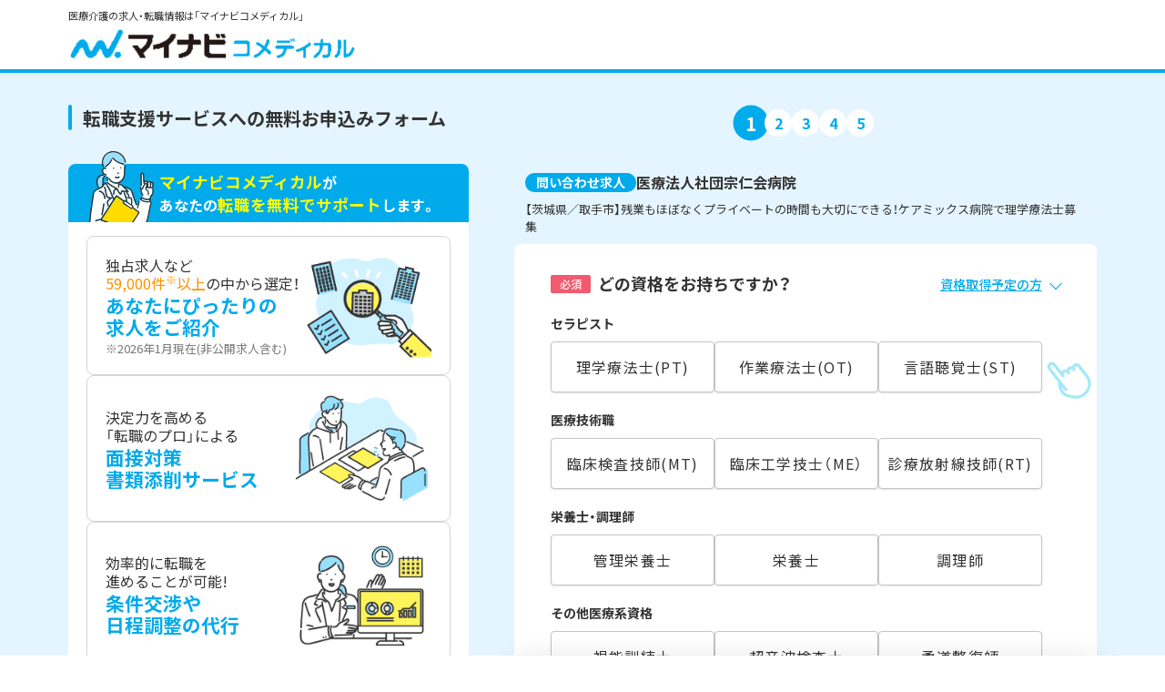

--- FILE ---
content_type: image/svg+xml
request_url: https://co-medical.mynavi.jp/entry/img/info_chara01.svg
body_size: 13612
content:
<svg xmlns="http://www.w3.org/2000/svg" xmlns:xlink="http://www.w3.org/1999/xlink" width="67" height="71" viewBox="0 0 67 71"><defs><clipPath id="a"><rect width="67" height="71" transform="translate(1410.378 -1729.786)" fill="#fff" stroke="#d5d5d5" stroke-width="1"/></clipPath><clipPath id="b"><rect width="63.078" height="84.656" transform="translate(0 0)" fill="none"/></clipPath></defs><g transform="translate(-1410.378 1729.786)" clip-path="url(#a)"><g transform="translate(1412.921 -1728.234)"><g transform="translate(0 0)" clip-path="url(#b)"><path d="M798.067,484.026a.568.568,0,0,1-.276.4c.111-.281.226-.571.325-.862a2.924,2.924,0,0,1-.048.458" transform="translate(-741.384 -449.377)" fill="#fff"/><path d="M816.747,431.779a13.2,13.2,0,0,0-.116-1.961c.486-.338,1.381-.5,1.616.161a7,7,0,0,1,.049,2.432c-.02.491.124,1.627-.385,1.931-.32.191-1.164.041-1.152-.427,0,0,0,0,0-.007a10.356,10.356,0,0,0-.012-2.128" transform="translate(-758.892 -399.154)" fill="#fff"/><path d="M855.442,441.718a14.167,14.167,0,0,0,.067-2.63c.432-.093.809-.038.97.487a8.4,8.4,0,0,1,.082,2.478c-.006.322.1.911-.193,1.109-.251.169-.984.183-1-.228a.648.648,0,0,0-.025-.156,8.759,8.759,0,0,0,.1-1.061" transform="translate(-794.864 -408.009)" fill="#fff"/><path d="M713.962,325.506c-.015-2.08-.058-4.159-.09-6.238-.015-.964.009-1.934-.033-2.9-.018-.4-.071-.8-.056-1.2.013-.341.026-.921.451-.967.616-.067.752.763.816,1.205a23.649,23.649,0,0,1,.112,2.432c.032.812.082,1.622.138,2.433q.1,1.453.234,2.9a.624.624,0,0,0,1.168.245.594.594,0,0,0,.1-.163c.3-.685.471-1.355,1.381-1.226a.917.917,0,0,1,.882.869c.035.267.053.538.066.809a1.737,1.737,0,0,0-1.839-.573,3.888,3.888,0,0,0-1.33,1.5c-.833,1.382-1.3,2.986-2.216,4.313a.572.572,0,0,0-.1.243c-.067-.616-.1-1.237-.117-1.86a.582.582,0,0,0-.624-.576c.024-.269.051-.537.075-.806a.6.6,0,0,0,.982-.45" transform="translate(-662.5 -291.985)" fill="#fff"/><path d="M849.476,694.049a.692.692,0,0,1,.186.3.509.509,0,0,0-.155.076.674.674,0,0,0-.031-.379" transform="translate(-789.414 -644.977)" fill="#ffdc00"/><path d="M730.779,655.954a10.139,10.139,0,0,1-4.331-.213,11.077,11.077,0,0,1-3.25-1.3.581.581,0,0,0,.228-.316l.272-.865a9.55,9.55,0,0,0,3.548,1.356,11.4,11.4,0,0,0,3.836.155l-.3,1.179" transform="translate(-672.065 -607.075)" fill="#fff"/><path d="M705.371,315.865a19.191,19.191,0,0,0,1.53,3.725,5.9,5.9,0,0,1,.215-.726,5.9,5.9,0,0,0-.215.726c.038.074.076.149.115.223.356.682,1.387.078,1.031-.6a18.359,18.359,0,0,1-1.525-3.662,13.086,13.086,0,0,1-.35-1.82.647.647,0,0,0,1.023.214.678.678,0,0,0,.081-.1,20.88,20.88,0,0,0,1.468-2.893,6.388,6.388,0,0,1,1.516-2.4c.343.078.551.209.506.653a8.152,8.152,0,0,1-.552,1.833c-.391,1.1-.948,2.736.346,3.465a3.08,3.08,0,0,1,1.4,1.193,2.912,2.912,0,0,1,.313,1.351,4.607,4.607,0,0,1-.192,1.368c-.029.1-.06.189-.095.282-.276.72.879,1.028,1.152.318a5.272,5.272,0,0,0,.205-3.006,3.573,3.573,0,0,0-1.091-1.841,4.22,4.22,0,0,0-.6-.438,3.527,3.527,0,0,1-.559-.291.869.869,0,0,1-.117-.843,1.846,1.846,0,0,0,.973-.2,1.7,1.7,0,0,0,.273-.181,2.266,2.266,0,0,0,1.846.476,1.667,1.667,0,0,0,.783-.375,2.068,2.068,0,0,0,2.313.094,3.042,3.042,0,0,0-.14-.477,3.042,3.042,0,0,1,.14.477,1.5,1.5,0,0,0,.465-.456,2.33,2.33,0,0,0,.242-1.25,8.14,8.14,0,0,0-.263-3.581,1.922,1.922,0,0,0-2.373-.9l-.005-.009a2.254,2.254,0,0,0-2.992-.364,1.8,1.8,0,0,0-.428-.356,2.628,2.628,0,0,0-2.342-.182,1.54,1.54,0,0,0-.408.269q-.1-1.266-.168-2.533c-.051-.948-.039-1.9-.106-2.849a3.872,3.872,0,0,0-.689-2.306,1.8,1.8,0,0,0-1.9-.508,1.739,1.739,0,0,0-1.044,1.421,6.939,6.939,0,0,0-.024,1.712c.062.946.026,1.906.041,2.855.032,2.141.077,4.282.093,6.423a.55.55,0,0,0,.213.45c.046-.5.084-1.009.084-1.534,0,.525-.038,1.032-.084,1.534a.6.6,0,0,0,.982-.45c-.015-2.08-.058-4.159-.09-6.238-.015-.964.01-1.934-.033-2.9-.018-.4-.071-.8-.056-1.2.013-.341.026-.922.45-.967.616-.067.752.763.816,1.205a23.665,23.665,0,0,1,.111,2.432c.032.812.082,1.623.138,2.433.068.969.144,1.938.234,2.9a.624.624,0,0,0,1.168.245.6.6,0,0,0,.1-.163c.3-.685.471-1.355,1.381-1.226a.917.917,0,0,1,.882.869c.035.267.053.538.066.809a1.737,1.737,0,0,0-1.839-.573,3.886,3.886,0,0,0-1.33,1.5c-.833,1.382-1.3,2.986-2.216,4.313a.575.575,0,0,0-.1.244c-.067-.616-.1-1.237-.117-1.86a.582.582,0,0,0-.624-.576c-.044.486-.079.975-.079,1.483,0-.507.036-1,.079-1.483a.547.547,0,0,0-.571.576,17.71,17.71,0,0,0,.538,4.239m10.1-4.822a8.748,8.748,0,0,0,.1-1.061,14.168,14.168,0,0,0,.066-2.63c.432-.093.809-.038.97.487a8.4,8.4,0,0,1,.082,2.478c-.006.322.1.911-.193,1.109-.251.169-.984.183-1-.228a.654.654,0,0,0-.025-.156m-2.737-4.107c.486-.338,1.381-.5,1.616.161a7,7,0,0,1,.049,2.432c-.02.491.124,1.627-.385,1.931-.32.191-1.164.041-1.152-.427,0,0,0,0,0-.007a10.357,10.357,0,0,0-.012-2.128,13.211,13.211,0,0,0-.116-1.961m-1.332,4.389c.111-.281.226-.571.325-.862a2.911,2.911,0,0,1-.048.458.568.568,0,0,1-.276.4" transform="translate(-654.998 -276.272)" fill="#323232"/><path d="M724.133,463.526a13.084,13.084,0,0,1-.35-1.82.647.647,0,0,0,1.023.214.676.676,0,0,0,.081-.1,20.883,20.883,0,0,0,1.468-2.893,6.387,6.387,0,0,1,1.516-2.4c.343.078.551.209.506.653a8.152,8.152,0,0,1-.552,1.833c-.391,1.1-.948,2.736.346,3.465a3.081,3.081,0,0,1,1.4,1.193,2.914,2.914,0,0,1,.313,1.351,4.611,4.611,0,0,1-.192,1.368c-.029.1-.06.189-.095.281-.276.72.879,1.028,1.152.318a5.273,5.273,0,0,0,.206-3.006,3.575,3.575,0,0,0-1.091-1.841,4.207,4.207,0,0,0-.6-.438,3.522,3.522,0,0,1-.559-.291.869.869,0,0,1-.117-.843,1.845,1.845,0,0,0,.973-.2,1.7,1.7,0,0,0,.273-.181,2.266,2.266,0,0,0,1.846.476,1.666,1.666,0,0,0,.783-.375,2.067,2.067,0,0,0,2.313.094c.022.1.042.208.061.314a.614.614,0,0,0-.523.737c.441,2.089.145,4.6-1.562,6.062-.278.239-.483.361-.577.711-.072.267-.121.543-.182.813l-.313,1.4a.61.61,0,0,0,0,.3,9.6,9.6,0,0,1-3.583-.084,7.481,7.481,0,0,1-3.753-1.633.631.631,0,0,0-.127-.093c.107-.433.174-.888.283-1.349.038.074.076.149.115.223.357.682,1.387.078,1.031-.6a18.355,18.355,0,0,1-1.525-3.662" transform="translate(-672.609 -424.25)" fill="#fff"/><path d="M661.52,680.829a3.162,3.162,0,0,1-.3,1.233,3.162,3.162,0,0,0,.3-1.233.614.614,0,0,1,.813.71c-.569,2.269-1.11,4.567-1.851,6.787-.242.726-1.4.414-1.152-.318.194-.58.373-1.166.544-1.755.2.372.406.738.625,1.065-.218-.328-.424-.693-.625-1.065.482-1.664.887-3.356,1.307-5.032a.53.53,0,0,1,.339-.392" transform="translate(-612.681 -632.661)" fill="#323232"/><path d="M613.275,548.423q.286.564.583,1.125-.3-.56-.583-1.125a.529.529,0,0,0-.21.789c1.375,2.071,3.354,3.894,5.934,4.126a7.01,7.01,0,0,0,5.689-2.444,14.078,14.078,0,0,0,2.541-5.718c.611-2.412,1.023-4.876,1.517-7.314q.892-4.4,1.916-8.766a.619.619,0,0,0-.791-.72c.042.12.069.252.113.385-.044-.132-.072-.265-.113-.385a.512.512,0,0,0-.155.076.363.363,0,0,0-.329-.528.679.679,0,0,1,.3.149.647.647,0,0,0-.114-.193l.467-1.813a.614.614,0,0,0-.18-.6l.482-2.153c2.185-1.813,2.721-4.719,2.146-7.442a.516.516,0,0,0-.629-.419,6.542,6.542,0,0,0,.277,1.24,6.542,6.542,0,0,1-.277-1.24.614.614,0,0,0-.523.737c.441,2.089.145,4.6-1.562,6.062-.278.239-.483.361-.577.711-.072.267-.121.543-.182.813l-.313,1.4a.609.609,0,0,0,0,.3,9.594,9.594,0,0,1-3.583-.083,7.48,7.48,0,0,1-3.753-1.633.63.63,0,0,0-.127-.093,4.375,4.375,0,0,1-.219.673,4.375,4.375,0,0,0,.219-.673.6.6,0,0,0-.872.356l-.53,1.685a.649.649,0,0,0-.885.46,1.094,1.094,0,0,1,.4-.156,1.094,1.094,0,0,0-.4.156.5.5,0,0,0,.187.481,12.335,12.335,0,0,0,10.166,2.223.623.623,0,0,0,.2-.1v0q-1.056,4.479-1.961,8.991c-.443,2.192-.827,4.4-1.346,6.577a14.7,14.7,0,0,1-2.179,5.475,5.854,5.854,0,0,1-5.1,2.313c-2.092-.24-3.717-1.854-4.827-3.526a.6.6,0,0,0-.821-.186M628.643,526.7l-.3,1.179a10.138,10.138,0,0,1-4.331-.213,11.078,11.078,0,0,1-3.25-1.3.579.579,0,0,0,.228-.316l.272-.865a9.554,9.554,0,0,0,3.548,1.356,11.4,11.4,0,0,0,3.836.155" transform="translate(-569.625 -479.002)" fill="#323232"/><path d="M499,505.386a10.552,10.552,0,0,1,1.9.645,11.275,11.275,0,0,1,2.561,1.351,5.13,5.13,0,0,1,1.276,1.853,40.4,40.4,0,0,1,1.585,4.6q1.071,3.237,2.189,6.459.109.029.217.061c.829.276,1.446,1.619,2.123,2.877-.17.589-.35,1.175-.544,1.755-.244.732.91,1.043,1.152.318.741-2.22,1.282-4.518,1.851-6.787a.614.614,0,0,0-.813-.71,1.348,1.348,0,0,1,.495-1,.5.5,0,0,0,.187.481,12.336,12.336,0,0,0,10.166,2.223.621.621,0,0,0,.2-.1v0q-1.056,4.479-1.961,8.991c-.443,2.192-.827,4.4-1.346,6.576a14.7,14.7,0,0,1-2.179,5.475,5.854,5.854,0,0,1-5.1,2.313c-2.092-.24-3.717-1.854-4.827-3.526a.6.6,0,0,0-.821-.186,181.888,181.888,0,0,1-7.063-17.153.752.752,0,0,1,.358-.956,25.42,25.42,0,0,1,5.12-.907c0-.562.02-1.125.013-1.679a6.093,6.093,0,0,0-.4-2.8c-.382-.68-1.322-.807-2.016-.966-.233-.054-.467-.1-.7-.151a.654.654,0,0,0,.153-.591.564.564,0,0,0,.238-.807l-2.068-3.509a5.164,5.164,0,0,0,1.025-.156.6.6,0,0,0,.264-1c-.862-.84-1.8-1.59-2.688-2.407-.213-.2-.415-.4-.613-.609l.058.012" transform="translate(-463.668 -469.642)" fill="#fff"/><path d="M438.225,587.215l-.008-.006c.006,0,.01,0,.008.006" transform="translate(-407.233 -545.691)" fill="#ffd075"/><path d="M430.628,588.158s.005-.006.016-.009c-.007.015-.015.01-.016.009" transform="translate(-400.181 -546.564)" fill="#ffd075"/><path d="M349.658,1049.556c.534-1.237,1.044-2.485,1.481-3.76a18.306,18.306,0,0,0,1.029-4.264l.587.185a23.213,23.213,0,0,1-1.9,7.9,1.473,1.473,0,0,0-.392.044,1.473,1.473,0,0,1,.392-.044l-.1.27-1.093-.336" transform="translate(-324.936 -967.891)" fill="#fff"/><path d="M187.429,630.663l1.414-2.19c.123-.191.3-.614.478-.581.107.019.281.208.366.271l.775.574L193,630.614l2.724,2.016a2.8,2.8,0,0,0-.541,1.112c-.084.776.706,1.14,1.247,1.506l2.647,1.789,4.221,2.852a.57.57,0,0,0,.261.1c.576.168.936-.214,1.225-.653l1.528,1.13c-.008.026-.017.051-.024.078.007-.026.017-.052.024-.078l1.1.812,2.241,1.659a5.88,5.88,0,0,1,.574.424c.154.147.158.042.087.23a3.357,3.357,0,0,1-.371.564l-.877,1.333-2.5,3.8-3.024,4.6c-.014-.015-.027-.03-.042-.045a3.667,3.667,0,0,0-2.37-.681l-3.422-.268a11.714,11.714,0,0,0-2.778-.066,2.969,2.969,0,0,0-2.084,1.472c-.415.665-.785,1.925-1.722,1.973a.643.643,0,0,0-.194.039l-1.306-.412s0-.007,0-.01a.621.621,0,0,0-.439-.576q-7.236-2.478-14.471-4.958l8.045-12.457,4.668-7.229" transform="translate(-162.362 -583.496)" fill="#ffdc00"/><path d="M417.3,468.312c0-.694-.015-1.387-.028-2.081,1.728.094,2.912,1.294,3.967,2.542A34.883,34.883,0,0,0,424.582,472c-.629,0-1.269-.076-1.882-.114l-3.182-.2a.539.539,0,0,0-.349.089,29.6,29.6,0,0,0-1.879-3.352.663.663,0,0,0,.01-.111" transform="translate(-387.768 -433.266)" fill="#fff"/><path d="M193.73,116.232a2.806,2.806,0,0,0,2.668,2.435c.763-.039.766,1.139.015,1.193a11.751,11.751,0,0,0,.974,1.31.594.594,0,0,1,.907.5q-.021,1.893-.05,3.785a.59.59,0,0,1-.725.567c.017.119.034.236.047.352a.573.573,0,0,1,.571.134c2.809,2.552,6.293,4.3,9.569,6.159a.538.538,0,0,1,.29.424c.008.018.015.037.021.056a11.943,11.943,0,0,0,2.535,4.208c.073-.166.158-.333.2-.475.152-.475.286-.957.407-1.441a.614.614,0,0,1,.184-.706,29.587,29.587,0,0,0-1.879-3.352.6.6,0,0,1-1.185-.111c0-1.152-.037-2.3-.047-3.455a8.344,8.344,0,0,1-4.626-.353,8.035,8.035,0,0,1-4.768-4.17c-.3-.7.731-1.309,1.031-.6a7.339,7.339,0,0,0,8.821,3.749,8.269,8.269,0,0,0,4.291-3.949,12.833,12.833,0,0,0,1-5.359c.109-2.311.111-4.629.305-6.935a.6.6,0,0,1,.373-.516,2.641,2.641,0,0,0-.6-.582.616.616,0,0,1-.634.282,16.758,16.758,0,0,1-10.609-5.834,2.563,2.563,0,0,1-.436.71.629.629,0,0,1,.152.726,15.293,15.293,0,0,1-2.849,4.086,10.081,10.081,0,0,1-3.145,2.525,8.626,8.626,0,0,1-.557.783,2.028,2.028,0,0,1,.4.241c.6.461.008,1.5-.6,1.031a1.025,1.025,0,0,0-1.381.051,1.832,1.832,0,0,0-.533.66,2.874,2.874,0,0,0-.143,1.876m15.226,1.62a.6.6,0,0,1-.175.422.631.631,0,0,1-.422.175l-.278.006a.6.6,0,0,1-.6-.6.6.6,0,0,1,.175-.422.631.631,0,0,1,.422-.175l.278-.006a.6.6,0,0,1,.6.6m1.771-5.8a.6.6,0,0,1,0,1.195.6.6,0,0,1,0-1.195m-4.679,9.169a2.4,2.4,0,0,0,2.716-.074c.526-.563,1.369.283.845.845-1.067,1.141-3.255.966-4.406.074-.607-.47.244-1.31.845-.845m-2.272-8.924a.6.6,0,0,1,0,1.195.6.6,0,0,1,0-1.195" transform="translate(-179.948 -96.222)" fill="#fff"/><path d="M481.508,562.32c.274.017.55.038.825.056a.585.585,0,0,0,.087.3l2.256,3.828a.565.565,0,0,0,.793.2.653.653,0,0,1-.153.59q-.63-.129-1.264-.237c-.753-.127-1.074,1.024-.318,1.152q.894.151,1.78.346a11.647,11.647,0,0,1,1.192.308c.056.019.194.072.249.091a1.332,1.332,0,0,1,.08.147,9.434,9.434,0,0,1,.2,2.8c0,.807-.011,1.614.058,2.417l-3.716-2.511a.6.6,0,0,0,.039-.247,19.818,19.818,0,0,0-1.2-5.255c-.355-1.08-.738-2.154-1.161-3.209a.63.63,0,0,0-.642-.4,3.015,3.015,0,0,0-.3-.465l1.2.075" transform="translate(-446.349 -522.492)" fill="#fff"/><path d="M226.007,403.282c0,.239-.007.478-.011.717a.54.54,0,0,0,.47.567c.017.119.034.236.047.352a.675.675,0,0,0-.233.129.54.54,0,0,0-.041.85,44.315,44.315,0,0,0,8.383,5.543,2.862,2.862,0,0,0-1.555,1.1c-.8,1.174-.259,2.629-.792,3.865-.3.7.728,1.307,1.032.6.455-1.055.253-2.139.514-3.224.247-1.029,1.191-1.293,2.118-1.41a13.367,13.367,0,0,0,1.591,2.907,7.038,7.038,0,0,0,1.716,2.022c1.231.765,1.773-1.928,1.989-2.878l1.62.1a3.032,3.032,0,0,1,.3.465.515.515,0,0,0-.51.714c.406,1.011.773,2.039,1.116,3.072a21.845,21.845,0,0,1,1.161,4.5c-.434-.322-.965-.75-1.487-.66a.958.958,0,0,0-.531.292l-4.155-3.074-1.945-1.439c-.67-.5-1.468-.71-2.058.122-.545.768-1.05,1.57-1.552,2.372a64.974,64.974,0,0,0-7.742-15.647.657.657,0,0,0-.1-.114.6.6,0,0,0-.566-.13,4.757,4.757,0,0,1,1.218-1.713" transform="translate(-208.895 -374.768)" fill="#fff"/><path d="M11.3,488.337v.954a.537.537,0,0,1,.443.561,5.06,5.06,0,0,0,1.417,4.016c1.1.995,2.731,1.328,4.092,1.8,3.3,1.133,6.611,2.2,9.97,3.134,2.076.575,4.165,1.1,6.259,1.611a.672.672,0,0,1,.031-.087c.733-1.653,1.453-3.313,2.04-5.024a15.252,15.252,0,0,0,1.024-4.771q-7.114-2.436-14.228-4.875a.588.588,0,0,1-.41-.555l-.041-.017a.626.626,0,0,1-.207.037,9.39,9.39,0,0,0-4.3,1.1c-.679.36-1.283-.671-.6-1.032a10.72,10.72,0,0,1,4.907-1.258.65.65,0,0,1,.148.015l1.039-1.608c.161-.7.347-1.4.47-2.1a.656.656,0,0,1-.732-.744l1.5-9.04.219-1.321c.126-.757,1.277-.436,1.152.317l-1.5,9.04L23.77,479.8a.474.474,0,0,1-.42.427c-.123.7-.309,1.4-.47,2.1l6.021-9.322,5.026-7.782.16-.25a.588.588,0,0,1-.258-.327,64.839,64.839,0,0,0-7.317-15.155l-2.358,2.924c-.035.082-.072.164-.113.244a.558.558,0,0,1-.208.234.582.582,0,0,1-.226.227c-2.123,1.239-4.535,1.942-6.533,3.406a3.661,3.661,0,0,0-1.579,1.988c-.2.9-.3,1.823-.411,2.735-.645,5.069-1.639,10.08-2.244,15.157-.452,3.794-.8,7.6-1.139,11.405a.6.6,0,0,1-.4.526m19.449-24.473c-.269-.256-.877-.241-1.178-.271a2.805,2.805,0,0,1-1.442-.446c-.86-.635-1.179-2.034-1.43-3.014-.6-2.334-.634-4.75-1.545-7.009-.287-.713.868-1.023,1.152-.318.911,2.259.947,4.675,1.545,7.009a11.324,11.324,0,0,0,.564,1.705,1.322,1.322,0,0,0,1.347.9,2.722,2.722,0,0,1,1.92.755l.655-.487c.617-.459,1.214.577.6,1.031l-1.976,1.469a5.3,5.3,0,0,0-1.723,1.525,2.906,2.906,0,0,0-.014,1.952,14.291,14.291,0,0,1,.492,2.315c.061.766-1.134.763-1.195,0-.128-1.62-1.17-3.27-.315-4.87a5.309,5.309,0,0,1,1.681-1.6l.858-.638m-10.03-7.62c3.718.627,5.589,4.066,5.724,7.581.03.769-1.165.768-1.195,0-.117-3.029-1.656-5.891-4.847-6.429-.756-.128-.436-1.279.318-1.152" transform="translate(-10.503 -417.711)" fill="#fff"/><path d="M385.982,999.011c.459-.579.68-1.313,1.154-1.877a2.357,2.357,0,0,1,2.093-.6c.884.049,1.767.135,2.65.2.912.071,1.826.131,2.737.214.583.053,1.618.272,1.03,1.057-.462.615-1.427.527-2.108.53a4.509,4.509,0,0,0-2.208.451.7.7,0,0,0-.065.041l-.594-.3c-.685-.347-1.289.684-.6,1.031l3.5,1.773c.685.347,1.289-.684.6-1.031l-1.448-.733c.621-.094,1.286-.017,1.908-.077a.538.538,0,0,0,.255.683,1.1,1.1,0,0,1,.591,1.254,1.193,1.193,0,0,1-.966.785,1.167,1.167,0,0,0-.911.7c-.181.521.309.871.229,1.341-.07.411-.447.727-.544,1.139a2.417,2.417,0,0,0,.034,1.006,5.109,5.109,0,0,1,.149.552,2.457,2.457,0,0,1-.267.987,2.238,2.238,0,0,1-2.283,1.361c-2.334.086-4.613-.784-6.817-1.436a.584.584,0,0,0-.731.677,9.455,9.455,0,0,1-.94-.551A24.461,24.461,0,0,0,384.4,1000a2.5,2.5,0,0,0,1.577-.99" transform="translate(-355.392 -926.062)" fill="#fff"/><path d="M116.419,332.672c.253-2.871,2.532-5.522,5.573-5.345a.561.561,0,0,0,.528-.812l.106-.059a3.256,3.256,0,0,0,1.527.548,4.646,4.646,0,0,1-.559.547.6.6,0,0,0-.769.031,6.3,6.3,0,0,0-1.75,4.84c-.011,1.024.037,2.044,0,3.068a6.127,6.127,0,0,1-.294,1.976l-.239.3a.684.684,0,0,0-.064.1c-.911.514-1.883.94-2.849,1.377a6.326,6.326,0,0,0-.415-2.118,10.406,10.406,0,0,1-.793-4.445" transform="translate(-108.163 -303.374)" fill="#97e1ff"/><path d="M213.831,28.924a2.642,2.642,0,0,0-.6-.582.533.533,0,0,0-.317-.87,15.55,15.55,0,0,1-10.134-5.587c-.463-.6-1.5-.006-1.032.6q.118.153.239.3a2.563,2.563,0,0,1-.436.71.518.518,0,0,0-.88.123,14.141,14.141,0,0,1-2.548,3.72,8.515,8.515,0,0,1-3.04,2.465c-.72.256-.408,1.41.318,1.152.1-.037.206-.079.308-.123a8.621,8.621,0,0,1-.557.783,2.057,2.057,0,0,0-1.575-.026c-.089-.145-.178-.291-.267-.436a.562.562,0,0,0,.389-.861,7.952,7.952,0,0,1-.674-6.019,9.928,9.928,0,0,1,8.126-7.526c3.647-.546,8.207,1.042,10.382,4.1a.652.652,0,0,0,.139.145,11.359,11.359,0,0,1,1.356,2.359,7.705,7.705,0,0,1,.826,2.783.606.606,0,0,0,.767.56,4.052,4.052,0,0,1-.118,2.309.645.645,0,0,0-.668-.083" transform="translate(-179.109 -15.469)" fill="#97e1ff"/><path d="M226.636,329.665h-.015a3.267,3.267,0,0,1-.46-.01,2.731,2.731,0,0,0,.248-.346q.113.18.227.355" transform="translate(-210.171 -306.026)" fill="#323232"/><path d="M177.513,227.16a2.923,2.923,0,0,1,1.307-.993,8.075,8.075,0,0,1,.551,1.022,8.075,8.075,0,0,0-.551-1.022,2.057,2.057,0,0,1,1.575.026c-.066.091-.13.183-.188.279.057-.1.121-.188.188-.279a2.036,2.036,0,0,1,.4.241c.6.461.008,1.5-.6,1.031a1.025,1.025,0,0,0-1.381.051,1.833,1.833,0,0,0-.533.66,2.875,2.875,0,0,0-.143,1.876,2.806,2.806,0,0,0,2.668,2.435c.763-.039.766,1.139.015,1.193q-.114-.174-.227-.354c.032-.053.063-.107.091-.164-.029.057-.059.111-.091.164l-.028-.045.028.045a2.72,2.72,0,0,1-.248.346,3.255,3.255,0,0,1-1.527-.548,2.1,2.1,0,0,0,.432-.321,2.1,2.1,0,0,1-.432.321,4.7,4.7,0,0,1-1.919-3.24,3.716,3.716,0,0,1,.611-2.724" transform="translate(-164.357 -210.042)" fill="#323232"/><path d="M242.2,351.816a7.755,7.755,0,0,0,.8.8,7.755,7.755,0,0,1-.8-.8.594.594,0,0,1,.907.5q-.021,1.892-.05,3.785a.59.59,0,0,1-.725.567,3.6,3.6,0,0,1-.047-1.183,3.6,3.6,0,0,0,.047,1.183.54.54,0,0,1-.47-.567c0-.239.007-.478.011-.717q.083-.07.173-.138-.09.068-.173.138.023-1.534.04-3.068a.549.549,0,0,1,.288-.5" transform="translate(-224.766 -326.868)" fill="#323232"/><path d="M329.421,228.576a.6.6,0,0,1,0-1.195.6.6,0,0,1,0,1.195" transform="translate(-305.594 -211.304)" fill="#323232"/><path d="M427.737,225.1a.6.6,0,0,1,0-1.195.6.6,0,0,1,0,1.195" transform="translate(-396.958 -208.076)" fill="#323232"/><path d="M390.04,298.671a.6.6,0,0,1-.6-.6.6.6,0,0,1,.175-.422.631.631,0,0,1,.422-.175l.278-.006a.6.6,0,0,1,.6.6.6.6,0,0,1-.175.422.631.631,0,0,1-.422.175l-.278.006" transform="translate(-361.907 -276.438)" fill="#323232"/><path d="M245.891,426.544a.673.673,0,0,1,.233-.129c.005.046.009.091.013.136l-.246-.007" transform="translate(-228.505 -396.266)" fill="#323232"/><path d="M242.83,207.243a44.319,44.319,0,0,0,8.383,5.543,2.862,2.862,0,0,0-1.555,1.1c-.8,1.174-.259,2.629-.792,3.865-.3.7.728,1.307,1.032.6.455-1.055.253-2.139.514-3.224.247-1.029,1.191-1.293,2.118-1.41a13.363,13.363,0,0,0,1.591,2.907,7.036,7.036,0,0,0,1.716,2.023c1.231.765,1.773-1.928,1.989-2.878l1.62.1a2.407,2.407,0,0,0-.548-.506v0a2.407,2.407,0,0,1,.548.506l1.2.075c.274.017.55.038.825.056a.586.586,0,0,0,.087.3l2.256,3.828a.565.565,0,0,0,.793.2,1.4,1.4,0,0,1,.027-.791,1.4,1.4,0,0,0-.027.791.564.564,0,0,0,.238-.807l-2.068-3.509a5.156,5.156,0,0,0,1.025-.156.6.6,0,0,0,.264-1c-.862-.84-1.8-1.59-2.688-2.407-.213-.2-.415-.4-.613-.609l.058.012a10.551,10.551,0,0,1,1.9.645,11.27,11.27,0,0,1,2.561,1.351,5.131,5.131,0,0,1,1.276,1.853,40.412,40.412,0,0,1,1.585,4.6c.927,2.8,1.875,5.6,2.865,8.379a.588.588,0,0,0,.358.369c.07-.181.135-.366.189-.555-.054.19-.119.374-.189.555.418.152.983-.156.794-.687q-.6-1.692-1.182-3.392c-.715-2.081-1.447-4.16-2.093-6.263a17.318,17.318,0,0,0-1.917-4.723c-1.015-1.495-2.833-2.235-4.47-2.861a6.294,6.294,0,0,0-2.175-.541.548.548,0,0,0-.474.245l-.33-.381a6.474,6.474,0,0,0-4.556-2.572c0-.191,0-.382-.005-.573a9.514,9.514,0,0,0,4.63-4.405,14.561,14.561,0,0,0,1.133-5.972c.1-2.281.109-4.569.3-6.846a.5.5,0,0,0-.153-.433,2.313,2.313,0,0,1-.306.5,2.313,2.313,0,0,0,.306-.5.645.645,0,0,0-.668-.083,1.658,1.658,0,0,1,.362,1.182,1.658,1.658,0,0,0-.362-1.182.6.6,0,0,0-.373.516c-.194,2.306-.2,4.624-.3,6.935a12.832,12.832,0,0,1-1,5.359,8.27,8.27,0,0,1-4.291,3.949,7.339,7.339,0,0,1-8.821-3.749c-.3-.706-1.33-.1-1.032.6a8.035,8.035,0,0,0,4.768,4.17,8.343,8.343,0,0,0,4.626.353c.01,1.152.045,2.3.047,3.455a.6.6,0,0,0,1.185.111c-.1-.186-.2-.376-.29-.569.09.194.188.383.29.569a.667.667,0,0,0,.01-.111c0-.694-.015-1.387-.028-2.081,1.728.094,2.912,1.294,3.967,2.541a34.884,34.884,0,0,0,3.343,3.228c-.629,0-1.269-.076-1.882-.114l-3.182-.2a.539.539,0,0,0-.349.088,5.435,5.435,0,0,1,.34,1.335,5.435,5.435,0,0,0-.34-1.335.614.614,0,0,0-.184.706c-.121.484-.255.966-.407,1.441-.045.142-.13.309-.2.475a11.942,11.942,0,0,1-2.535-4.208c-.006-.02-.014-.038-.021-.056a.538.538,0,0,0-.29-.424c-3.276-1.862-6.761-3.607-9.569-6.159a.573.573,0,0,0-.571-.134c.005.046.009.091.013.136l.132,0-.132,0c.007.082.012.163.012.241,0-.078-.005-.159-.012-.241l-.246-.007a.54.54,0,0,0-.041.85m17.382,3.7c-.358.239-.836.119-1.314-.239.478.358.956.478,1.314.239m-3.743,6.691c.006,0,.01,0,.008.006l-.008-.006m-.537.076s.005-.006.016-.009c-.007.015-.014.011-.016.009" transform="translate(-225.485 -176.114)" fill="#323232"/><path d="M.048,371.137a6.188,6.188,0,0,0,1.814,4.9,11.929,11.929,0,0,0,4.191,1.929c1.823.629,3.651,1.245,5.49,1.825,3.74,1.181,7.531,2.183,11.342,3.105a.579.579,0,0,0,.7-.38.471.471,0,0,0,.459-.31l.2-.448,1.764.543a.61.61,0,0,0,.735-.417q.151-.378.3-.762a2.278,2.278,0,0,0-1.119-.4l-.1.27-1.093-.336c.534-1.237,1.044-2.485,1.481-3.76a18.306,18.306,0,0,0,1.029-4.264l.587.185a23.214,23.214,0,0,1-1.9,7.9,2.278,2.278,0,0,1,1.119.4,24.458,24.458,0,0,0,1.974-8.191,2.5,2.5,0,0,0,1.577-.99c.459-.579.68-1.314,1.154-1.878a2.358,2.358,0,0,1,2.093-.6c.884.049,1.767.135,2.65.2.912.071,1.826.131,2.737.214.583.053,1.618.272,1.03,1.057-.462.615-1.427.527-2.108.531a4.508,4.508,0,0,0-2.208.451.655.655,0,0,0-.065.041l-.594-.3c-.685-.347-1.289.684-.6,1.032l3.5,1.773c.685.347,1.289-.684.6-1.031l-1.448-.733c.621-.094,1.285-.017,1.908-.077a.538.538,0,0,0,.255.683,1.1,1.1,0,0,1,.591,1.254,1.192,1.192,0,0,1-.966.785,1.167,1.167,0,0,0-.911.7c-.181.521.309.871.229,1.341-.07.411-.447.727-.544,1.139a2.417,2.417,0,0,0,.034,1.006,5.125,5.125,0,0,1,.149.552,2.457,2.457,0,0,1-.267.987,2.238,2.238,0,0,1-2.283,1.361c-2.334.086-4.613-.785-6.817-1.436a.584.584,0,0,0-.731.677,1.48,1.48,0,0,0,1.251.05,1.48,1.48,0,0,1-1.251-.05.554.554,0,0,0,.414.475c1.418.419,2.819.887,4.271,1.18a8.7,8.7,0,0,0,4.3.076,3.493,3.493,0,0,0,2.28-2.975c.093-.625-.367-1.285-.068-1.852a2.668,2.668,0,0,0,.478-1.407,1.309,1.309,0,0,0-.194-.647l-.017-.022c.051-.01.1-.021.15-.035a2.273,2.273,0,0,0,.672-4.092,2.228,2.228,0,0,0,1.152-1.041,1.888,1.888,0,0,0,.153-.413.647.647,0,0,0,.114-.131L42,370.31l4.716-7.171,1.984-3.017c.491-.746.726-1.554-.117-2.208q-2.054-1.594-4.153-3.134a7.68,7.68,0,0,0-.478,1.185l1.1.812,2.241,1.659a5.884,5.884,0,0,1,.574.424c.154.147.158.042.087.23a3.366,3.366,0,0,1-.371.564l-.877,1.333-2.5,3.8-3.024,4.6c-.014-.015-.027-.03-.042-.045a3.668,3.668,0,0,0-2.37-.681l-3.422-.268a11.719,11.719,0,0,0-2.778-.066,2.969,2.969,0,0,0-2.084,1.472c-.415.665-.785,1.925-1.722,1.973a.645.645,0,0,0-.194.039l-1.306-.412s0-.007,0-.01a.621.621,0,0,0-.439-.576q-7.236-2.478-14.471-4.958L20.4,353.391l4.668-7.229,1.414-2.19c.123-.191.3-.614.478-.581.107.019.281.208.366.271l.775.574,2.537,1.878,2.724,2.016a2.8,2.8,0,0,0-.541,1.112c-.084.776.706,1.14,1.247,1.506l2.647,1.788,4.221,2.852a.57.57,0,0,0,.261.1c.576.168.936-.214,1.225-.653l1.528,1.13a7.68,7.68,0,0,1,.478-1.185q-.671-.5-1.344-.988a1.6,1.6,0,0,0,.269-.811c-.016-.667-.785-1.1-1.351-1.447a.625.625,0,0,0,.151-.508,27.434,27.434,0,0,1-.074-3.3,6.093,6.093,0,0,0-.4-2.8c-.382-.68-1.322-.807-2.016-.966-.233-.053-.467-.1-.7-.151a.6.6,0,0,1-.059.052.6.6,0,0,0,.059-.052q-.63-.129-1.264-.237c-.753-.127-1.074,1.024-.318,1.152q.894.151,1.78.346a11.626,11.626,0,0,1,1.192.308c.056.019.194.072.249.091a1.333,1.333,0,0,1,.08.147,9.432,9.432,0,0,1,.2,2.8c0,.807-.011,1.614.058,2.417l-3.716-2.511a.6.6,0,0,0,.039-.247,19.814,19.814,0,0,0-1.2-5.254c-.355-1.08-.738-2.154-1.161-3.209a.63.63,0,0,0-.642-.4c.356.664.516,1.448.821,2.135-.305-.687-.465-1.471-.821-2.135a.515.515,0,0,0-.51.714c.406,1.011.773,2.039,1.116,3.072a21.835,21.835,0,0,1,1.161,4.5c-.434-.322-.965-.75-1.486-.66a.959.959,0,0,0-.532.292l-4.155-3.074-1.945-1.439c-.67-.5-1.468-.71-2.058.122-.545.768-1.05,1.57-1.552,2.372a64.975,64.975,0,0,0-7.742-15.647.656.656,0,0,0-.1-.114,1.159,1.159,0,0,0-.489.289,1.159,1.159,0,0,1,.489-.289.6.6,0,0,0-.566-.13c-.135.287-.263.586-.4.9.138-.31.266-.609.4-.9a.657.657,0,0,0-.415.318l-1.349,1.673c.027-.674,0-1.351-.009-1.987-.037-1.806-.09-3.878,1.387-5.178a.538.538,0,0,0-.076-.876,6.291,6.291,0,0,0-1.133,1.092,6.291,6.291,0,0,1,1.133-1.092.6.6,0,0,0-.769.031,6.3,6.3,0,0,0-1.75,4.84c-.011,1.024.037,2.044,0,3.068a6.127,6.127,0,0,1-.294,1.976l-.239.3a.671.671,0,0,0-.064.1c-.911.514-1.883.94-2.849,1.377a6.327,6.327,0,0,0-.415-2.118,10.407,10.407,0,0,1-.793-4.445c.253-2.871,2.532-5.522,5.573-5.345a.561.561,0,0,0,.528-.812,4.118,4.118,0,0,1-.9.337,4.118,4.118,0,0,0,.9-.337.582.582,0,0,0-.528-.382,6.63,6.63,0,0,0-6.5,5,9.189,9.189,0,0,0,.085,4.921c.3,1.062,1.288,2.7.7,3.82a11.985,11.985,0,0,0-3.081,2.057,4.012,4.012,0,0,0-1.241,2.168c-.193,1.019-.312,2.055-.441,3.084-.284,2.255-.653,4.4-1.034,6.659C1.222,355.963.588,362.528,0,369.1c-.044.492.431.665.8.526v0a.6.6,0,0,0,.4-.526c.339-3.805.686-7.611,1.139-11.405.605-5.077,1.6-10.088,2.244-15.157.116-.911.216-1.836.411-2.735a3.661,3.661,0,0,1,1.579-1.988c2-1.464,4.411-2.167,6.533-3.406a.583.583,0,0,0,.226-.227.557.557,0,0,0,.208-.234c.04-.08.077-.162.113-.244l2.358-2.924a64.843,64.843,0,0,1,7.317,15.155.588.588,0,0,0,.258.327l-.16.25L18.4,354.291l-6.021,9.322c-.088.383-.169.767-.228,1.15.059-.383.14-.767.228-1.15l-1.039,1.608a.653.653,0,0,0-.148-.015,10.721,10.721,0,0,0-4.907,1.258c-.68.36-.076,1.391.6,1.032a9.391,9.391,0,0,1,4.3-1.095.631.631,0,0,0,.207-.037l.041.017a.588.588,0,0,0,.41.555q7.113,2.44,14.228,4.875a15.254,15.254,0,0,1-1.024,4.771c-.587,1.711-1.307,3.371-2.04,5.024a.688.688,0,0,0-.031.087c-2.094-.508-4.182-1.036-6.259-1.61-3.359-.93-6.674-2-9.97-3.134-1.362-.468-2.992-.8-4.092-1.8a5.06,5.06,0,0,1-1.417-4.016.537.537,0,0,0-.443-.561v0a.593.593,0,0,0-.751.561M34.08,349.265a.4.4,0,0,1,.024-.044,6.166,6.166,0,0,0,.364-.6,5.707,5.707,0,0,0,.318-.482c.107.068.244.137.282.163l.864.584,4.917,3.322.877.592c.068.046.217.184.346.268-.076.111-.159.311-.195.37l-.412.684c-.023.039-.056.083-.086.128l-3.862-2.609-2.395-1.618c-.085-.058-.717-.564-1.041-.755" transform="translate(0 -298.995)" fill="#323232"/><path d="M134.678,544.866c3.718.627,5.589,4.066,5.724,7.581.03.769-1.165.768-1.195,0-.117-3.029-1.656-5.891-4.847-6.429-.756-.128-.436-1.279.318-1.152" transform="translate(-124.459 -506.332)" fill="#323232"/><path d="M171.22,731.815l1.5-9.04.219-1.321c.126-.757,1.277-.436,1.152.318l-1.5,9.04-.219,1.321a.474.474,0,0,1-.42.427,8.117,8.117,0,0,0,.138-1.409,8.117,8.117,0,0,1-.138,1.409.656.656,0,0,1-.731-.745" transform="translate(-159.106 -670.042)" fill="#323232"/><path d="M485.441,698.507l-2.395-1.618c-.085-.058-.717-.563-1.041-.755a.379.379,0,0,1,.024-.044,6.212,6.212,0,0,0,.364-.6,5.751,5.751,0,0,0,.317-.482c.107.068.244.137.282.163l.864.584,4.917,3.322.877.592c.068.046.217.184.346.268-.076.111-.159.311-.195.37l-.412.684c-.023.039-.056.083-.086.128l-3.862-2.609" transform="translate(-447.925 -645.865)" fill="#fff"/><path d="M358.858,350.952c-1.067,1.141-3.255.966-4.406.074-.607-.47.244-1.31.845-.845a2.4,2.4,0,0,0,2.716-.074c.526-.563,1.369.283.845.845" transform="translate(-329.197 -325.181)" fill="#323232"/><path d="M209.633,501.471c-.86-.635-1.179-2.034-1.431-3.014-.6-2.334-.634-4.75-1.545-7.009-.287-.713.868-1.023,1.152-.318.911,2.259.947,4.675,1.545,7.009a11.319,11.319,0,0,0,.564,1.705,1.322,1.322,0,0,0,1.347.9,2.723,2.723,0,0,1,1.92.755l.655-.487c.617-.459,1.214.577.6,1.031l-1.976,1.469a5.306,5.306,0,0,0-1.723,1.525,2.906,2.906,0,0,0-.014,1.952,14.284,14.284,0,0,1,.492,2.315c.061.766-1.134.763-1.195,0-.128-1.62-1.17-3.27-.315-4.87a5.309,5.309,0,0,1,1.681-1.6l.858-.638c-.269-.256-.877-.241-1.178-.271a2.806,2.806,0,0,1-1.442-.447" transform="translate(-192.004 -456.035)" fill="#323232"/><path d="M176.151,9.514A10.886,10.886,0,0,1,178.8,3.72a11.313,11.313,0,0,1,5.79-3.453,12.2,12.2,0,0,1,6.528.417,11.776,11.776,0,0,1,5.667,3.761.661.661,0,0,1,.069.069A11.923,11.923,0,0,1,198.6,7.434a8.981,8.981,0,0,1,.921,3.234.524.524,0,0,1-.428.559c-.068-.428-.148-.85-.185-1.251.036.4.117.823.185,1.251a.606.606,0,0,1-.767-.559,7.706,7.706,0,0,0-.826-2.783,11.366,11.366,0,0,0-1.356-2.359.653.653,0,0,1-.14-.145c-2.175-3.058-6.735-4.646-10.382-4.1a9.929,9.929,0,0,0-8.126,7.526,7.953,7.953,0,0,0,.674,6.019.562.562,0,0,1-.389.86,7.573,7.573,0,0,1-.5-.931,7.573,7.573,0,0,0,.5.931.576.576,0,0,1-.643-.258,8.678,8.678,0,0,1-.984-5.915" transform="translate(-163.58 0.002)" fill="#323232"/><path d="M220.517,117.405a8.516,8.516,0,0,0,3.04-2.465,14.141,14.141,0,0,0,2.548-3.72.518.518,0,0,1,.88-.123c-.219.261-.476.5-.734.753.257-.257.514-.493.734-.753a.629.629,0,0,1,.152.726,15.294,15.294,0,0,1-2.849,4.086,10.082,10.082,0,0,1-3.145,2.525,1.458,1.458,0,0,0,.211-.729,1.458,1.458,0,0,1-.211.729c-.1.044-.2.086-.308.123-.726.258-1.038-.9-.318-1.152" transform="translate(-204.546 -103.067)" fill="#323232"/><path d="M319.61,87.455a15.549,15.549,0,0,0,10.134,5.587.533.533,0,0,1,.317.87,2.533,2.533,0,0,0-.825-.386,2.533,2.533,0,0,1,.825.386.616.616,0,0,1-.634.282,16.758,16.758,0,0,1-10.609-5.834,2.3,2.3,0,0,0,.145-.568,2.3,2.3,0,0,1-.145.568q-.121-.149-.239-.3c-.469-.609.569-1.2,1.032-.6" transform="translate(-295.943 -81.039)" fill="#323232"/></g></g></g></svg>